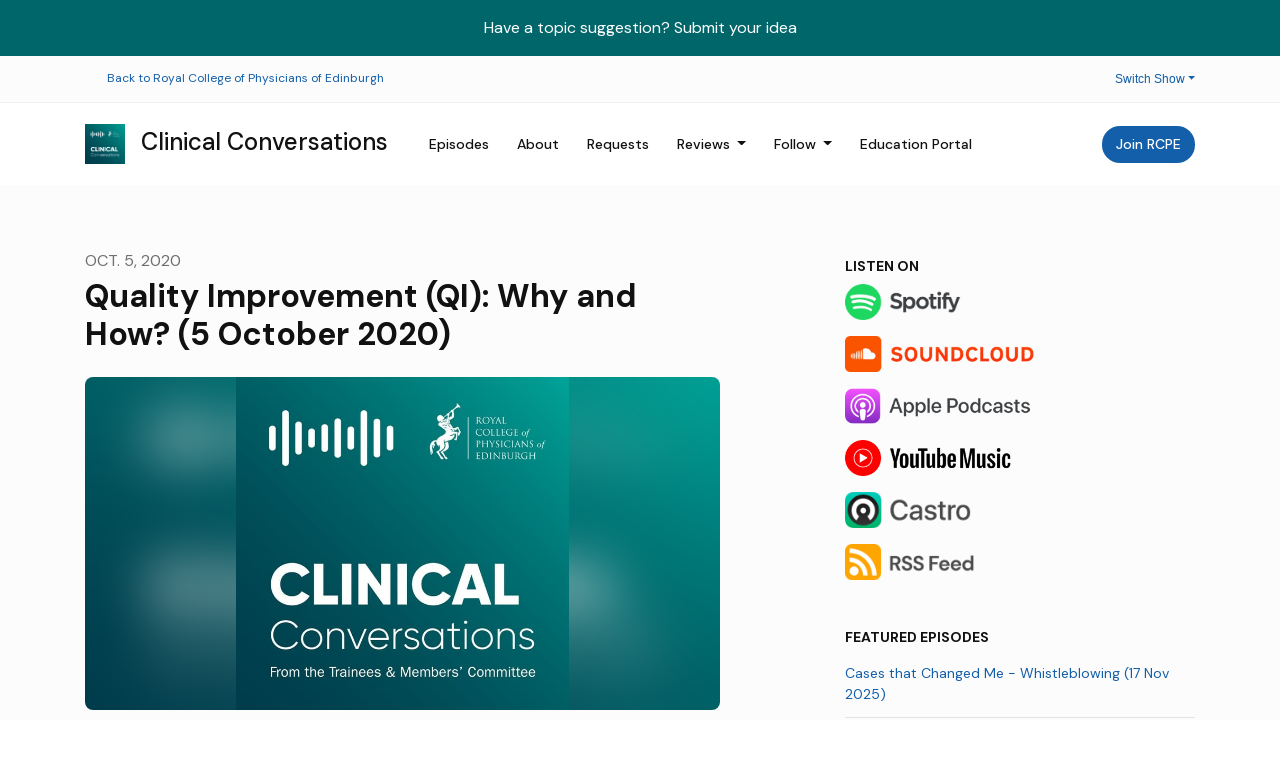

--- FILE ---
content_type: text/html; charset=utf-8
request_url: https://podcasts.rcpe.ac.uk/show/clinical-conversations/quality-improvement-qi-why-and-how-5-october-2020/?utm_source=learning.rcpe.ac.uk&utm_medium=referral&utm_campaign=searchtable
body_size: 17047
content:


<!DOCTYPE html>
<html lang="en">
<head>

<link rel="preconnect" href="https://fonts.gstatic.com/" crossorigin="">
<link rel="preconnect" href="https://static.getpodpage.com/" crossorigin="">
<link rel="dns-prefetch" href="//fonts.googleapis.com">

<meta charset="utf-8">
<meta name="viewport" content="width=device-width, initial-scale=1.0, maximum-scale=5.0"/>
<meta http-equiv="Permissions-Policy" content="unload=*">
<title>Quality Improvement (QI): Why and How? (5 October 2020)</title>
<meta property="og:type" content="website">
<meta property="og:title" content="Quality Improvement (QI): Why and How? (5 October 2020)">
<meta name="twitter:title" content="Quality Improvement (QI): Why and How? (5 October 2020)">
<meta name="description" content="Drs Ryan and Waddell discuss quality improvement (QI) projects.">
<meta property="og:description" content="Drs Ryan and Waddell discuss quality improvement (QI) projects.">
<meta name="twitter:description" content="Drs Ryan and Waddell discuss quality improvement (QI) projects.">

<meta property="og:image" content="https://getpodpage.com/image_transform_gate_v3/KQOLkR8_NQFvpHp2DAcHjI2LmBfo2aXIn-m6ZbB6q3w=/?image_url=https%3A%2F%2Fi1.sndcdn.com%2Fartworks-0Ti3kKO3AzIHWo01-sbRSEw-t3000x3000.jpg&tint_color=%23000000&text_color=%23ffffff&title=Quality+Improvement+%28QI%29%3A+Why+and+How%3F+%285+October+2020%29">
<meta name="twitter:image:src" content="https://getpodpage.com/image_transform_gate_v3/KQOLkR8_NQFvpHp2DAcHjI2LmBfo2aXIn-m6ZbB6q3w=/?image_url=https%3A%2F%2Fi1.sndcdn.com%2Fartworks-0Ti3kKO3AzIHWo01-sbRSEw-t3000x3000.jpg&tint_color=%23000000&text_color=%23ffffff&title=Quality+Improvement+%28QI%29%3A+Why+and+How%3F+%285+October+2020%29">

<meta property="og:site_name" content="Clinical Conversations">
<meta name="twitter:card" content="summary_large_image">
<meta property="og:url" content="https://podcasts.rcpe.ac.uk/show/clinical-conversations/quality-improvement-qi-why-and-how-5-october-2020/?utm_source=learning.rcpe.ac.uk&amp;utm_medium=referral&amp;utm_campaign=searchtable">
<meta name="twitter:domain" content="https://podcasts.rcpe.ac.uk/show/clinical-conversations/quality-improvement-qi-why-and-how-5-october-2020/?utm_source=learning.rcpe.ac.uk&amp;utm_medium=referral&amp;utm_campaign=searchtable">
<meta property="og:audio" content="https://feeds.soundcloud.com/stream/902079553-rcpedin-qi-why-and-how.mp3">


<link rel="stylesheet" href="https://static.getpodpage.com/vendor/css/bootstrap.min.b287d0533328.css" type="text/css">
<script src="https://kit.fontawesome.com/d0a5b46879.js" crossorigin="anonymous"></script>


<link rel="preload" href="https://static.getpodpage.com/vendor/css/swiper.min.6af34d0737ad.css" as="style" onload="this.onload=null;this.rel='stylesheet'">
<noscript><link rel="stylesheet" href="https://static.getpodpage.com/vendor/css/swiper.min.6af34d0737ad.css" type="text/css"></noscript>
<link rel="preload" href="https://static.getpodpage.com/vendor/css/hamburgers.min.6041a3bc3a2a.css" as="style" onload="this.onload=null;this.rel='stylesheet'">
<noscript><link rel="stylesheet" href="https://static.getpodpage.com/vendor/css/hamburgers.min.6041a3bc3a2a.css" type="text/css"></noscript>
<link rel="alternate" type="application/rss+xml" title="Clinical Conversations" href="https://feeds.feedburner.com/Covid-19Conversations" />


  
  <link id="stylesheet" type="text/css" href="https://static.getpodpage.com/vendor/css/boomerang.min.css" rel="stylesheet" media="screen">


    <link href="https://fonts.googleapis.com/css?family=DM+Sans:400,400i,500,500i,700,700i&display=swap" rel="stylesheet">
    <style type="text/css">
        body, .heading, .display, .section-title .section-title-inner, .btn, h1,h2,h3,h4,h5,h6 {
            font-family: 'DM Sans', sans-serif !important;
        }
    </style>


<link href="https://s3.us-west-1.amazonaws.com/redwood-labs/showpage/uploads/images/3e4899d6-a292-42ad-8d07-753c96380aea.png" sizes="256x256" rel="icon" type="image/x-icon">
<link href="https://s3.us-west-1.amazonaws.com/redwood-labs/showpage/uploads/images/3e4899d6-a292-42ad-8d07-753c96380aea.png" sizes="192x192" rel="icon" type="image/x-icon">
<link href="https://s3.us-west-1.amazonaws.com/redwood-labs/showpage/uploads/images/3e4899d6-a292-42ad-8d07-753c96380aea.png" sizes="120x120" rel="icon" type="image/x-icon">
<link href="https://s3.us-west-1.amazonaws.com/redwood-labs/showpage/uploads/images/3e4899d6-a292-42ad-8d07-753c96380aea.png" sizes="48x48" rel="icon" type="image/x-icon">
<link href="https://s3.us-west-1.amazonaws.com/redwood-labs/showpage/uploads/images/3e4899d6-a292-42ad-8d07-753c96380aea.png" sizes="32x32" rel="icon" type="image/x-icon">
<link href="https://s3.us-west-1.amazonaws.com/redwood-labs/showpage/uploads/images/3e4899d6-a292-42ad-8d07-753c96380aea.png" sizes="16x16" rel="icon" type="image/x-icon">


<link href="https://i1.sndcdn.com/avatars-bP4JMjer0V30Wdek-UYb8tA-original.jpg" sizes="180x180" rel="apple-touch-icon">
<meta name="msapplication-TileColor" content="None">
<meta name="msapplication-TileImage" content="https://i1.sndcdn.com/avatars-bP4JMjer0V30Wdek-UYb8tA-original.jpg">

<link rel="canonical" href="https://podcasts.rcpe.ac.uk/show/clinical-conversations/quality-improvement-qi-why-and-how-5-october-2020/?utm_source=learning.rcpe.ac.uk&amp;utm_medium=referral&amp;utm_campaign=searchtable" />
<meta name="apple-itunes-app" content="app-id=1506169643">

  <style type="text/css">

  @media (min-width: 992px) {
    .navbar-aside .navbar .dropdown .dropdown-menu {
      top: -4rem !important;
    }
  }

  </style>







  
  <script>
    /*! loadCSS. [c]2017 Filament Group, Inc. MIT License */
    (function(w){"use strict";var loadCSS=function(href,before,media){var doc=w.document;var ss=doc.createElement("link");var ref;if(before){ref=before}else{var refs=(doc.body||doc.getElementsByTagName("head")[0]).childNodes;ref=refs[refs.length-1]}var sheets=doc.styleSheets;ss.rel="stylesheet";ss.href=href;ss.media="only x";function cb(){ss.media=media||"all"}if(ss.addEventListener){ss.addEventListener("load",cb)}ss.onloadcssdefined=cb;ref.parentNode.insertBefore(ss,before?ref:ref.nextSibling);return ss};if(typeof exports!=="undefined"){exports.loadCSS=loadCSS}else{w.loadCSS=loadCSS}}(typeof global!=="undefined"?global:this));
    /*! onloadCSS. [c]2017 Filament Group, Inc. MIT License */
    (function(w){if(typeof exports!=="undefined"){exports.onloadCSS=onloadCSS}else{w.onloadCSS=onloadCSS}function onloadCSS(ss,cb){var called;function onnewload(){if(!called&&ss){called=true;cb.call(ss)}}if(ss.addEventListener){ss.addEventListener("load",onnewload)}if(ss.attachEvent){ss.attachEvent("onload",onnewload)}if("isApplicationInstalled"in navigator&&"onloadcssdefined"in ss){ss.onloadcssdefined(onnewload)}}}(typeof global!=="undefined"?global:this));
  </script>

  
  
      <!-- HTML Meta Tags -->
<title>Podcasts from the Royal College of Physicians of Edinburgh</title>
<meta name="description" content="Explore RCPE's podcasts: Clinical Conversations, Career Conversations, Consultant Conversations, and Physicians' Gallery">

<!-- Open Graph Meta Tags -->
<meta property="og:url" content="https://podcasts.rcpe.ac.uk/">
<meta property="og:type" content="website">
<meta property="og:title" content="Podcasts from the Royal College of Physicians of Edinburgh">
<meta property="og:description" content="Explore RCPE's podcasts: Clinical Conversations, Career Conversations, Consultant Conversations, and Physicians' Gallery">
<meta property="og:image" content=""><!-- Load error, please check URL -->

<!-- Twitter Meta Tags -->
<meta name="twitter:card" content="summary_large_image">
<meta property="twitter:domain" content="podcasts.rcpe.ac.uk">
<meta property="twitter:url" content="https://podcasts.rcpe.ac.uk/">
<meta name="twitter:title" content="Podcasts from the Royal College of Physicians of Edinburgh">
<meta name="twitter:description" content="Explore RCPE's podcasts: Clinical Conversations, Career Conversations, Consultant Conversations, and Physicians' Gallery">
<meta name="twitter:image" content="">

<!-- Meta Tags Generated via https://opengraph.dev -->
  
  
  <link type="text/css" href="https://static.getpodpage.com/public/css/public_styles.63637b1f9cf1.css" rel="stylesheet">
  <!-- Podcast Custom Design -->


<style type="text/css">

    :root {
        --primary-color: #135FA9;--primary-light-color: rgba(19,95,169,0.1);--text-color: rgba(17,17,17,0.8);--inverse-color: #FFFFFF;--text-light-color: rgba(17,17,17,0.6);--heading-color: #111111;--bg-color: #FCFCFC;--bg-component-color: #fefefe;--bg-lightest-color: #FCFCFC;--border-color: rgba(17,17,17,0.1);--link-color: #135FA9;--btn-color: #135FA9;--btn-text-color: #FFFFFF;--badge-bg-color: rgba(17,17,17,0.1);--badge-text-color: #111111;--card-bg-color: #fefefe;--card-border-color: rgba(17,17,17,0.1);--announcement-bg-color: #00666A;--announcement-text-color: #FFFFFF;--footer-bg-color: #fefefe;--footer-header-color: #111111;--footer-text-color: rgba(17,17,17,0.8);--footer-link-color: #111111;--input-bg-color: #fefefe;--input-text-color: #111111;--input-placeholder-color: rgba(17,17,17,0.6);--input-border-color: rgba(17,17,17,0.1);--nav-bg-color: #FFFFFF;--nav-link-color: #111111;--nav-btn-bg-color: #135FA9;--nav-btn-text-color: #FFFFFF;--header-text-color: #000000;--header-bg-color: #FCFCFC;--global-header-text-color: #FCFCFC;--global-header-bg-color: #111111;--mask-color: rgba(0,0,0,0.0);
    }

    body {
        display: flex;
        min-height: 100vh;
        flex-direction: column;
    }
    .body-wrap { flex: 1;}

    
    a {font-family: inherit !important;}
    

    
    

    
    h1, .heading-1 {font-size: 40px !important; font-weight: 600 !important; }
    h2, .heading-2 {font-size: 32px !important; font-weight: 600 !important; }
    h3, .heading-3 { font-size: 24px !important; font-weight: 600 !important; }
    
      .heading, .heading>a, .display {font-weight: 600 !important;}
    
    

    .navbar-nav .nav-link,
    .navbar-nav .show .nav-link,
    #nav-cta .btn {
      font-size: 0.875rem !important;
      font-weight: 500 !important;
      text-transform: capitalize !important;
    }

    
    .c-primary {color: var(--primary-color) !important;}
    .c-text-light {color: var(--text-light-color) !important;}

    .form-control,
    .select2-container--bootstrap4 .select2-selection,
    .select2-container--bootstrap4 .select2-dropdown,
    .select2-dropdown .select2-search--dropdown,
    .select2-container--bootstrap4 .select2-selection--single .select2-selection__placeholder {
      color: var(--input-text-color) !important;
      background: var(--input-bg-color) !important;
      border-color: var(--border-color) !important;
    }
    .select2-container--bootstrap4 .select2-dropdown,
    .select2-dropdown .select2-search--dropdown {
      background: var(--bg-color) !important;
    }
    .select2-dropdown .select2-results__option--highlighted[aria-selected]{
      background: var(--input-bg-color) !important;
      color: var(--input-text-color) !important;
    }
    .form-control::placeholder, .select2-container--bootstrap4 .select2-selection::placeholder {color: var(--input-placeholder-color) !important;}

    body, p, .excerpt, .excerpt p {
      color: var(--text-color) !important;
    }

    .heading, .heading>a, .display, label, h1, h2, h3, h4, h5, h6 {
      color: var(--heading-color) !important;
    }

    a, a:hover,
    .link,
    .link:hover, .link--style-1:hover,
    .meta-category a, .meta-category a:hover,
    ul.categories>li>a, ul.categories>li>a:hover {
        color: var(--link-color) !important;
    }

    .heading:hover>a {
        color: var(--link-color) !important;
    }

    .dark-mode .dropdown-menu a,
    .dark-mode .dropdown-menu a:hover,
    .dark-mode .dropdown-menu .badge,
    .dark-mode .dropdown-menu .badge a:hover,
    .dark-mode .list-group-item,
    .dark-mode .list-group-item:hover {
        color: white !important;
    }
    .dark-mode .dropdown-header {
        background-color: #090A0B !important;
    }

    .page-header-section {
      background-color: var(--global-header-bg-color) !important;
    }
    .page-header-text {
      color: var(--global-header-text-color) !important;
    }

    .badge,
    .badge a {
        color: var(--primary-color) !important;
        background-color: var(--primary-light-color) !important;
        border-color: var(--primary-light-color) !important;
        border-radius: var(--border-radius) !important;
    }

    .tagcloud--style-1 a {
      background-color: var(--badge-bg-color) !important;
      color: var(--badge-text-color) !important;
    }
    .btn-base-1, .btn-base-1:active, .btn-base-1.active, .btn-base-1:focus, .btn-base-1:hover,
    .btn-base-1.btn-outline:active, .btn-base-1.btn-outline:focus, .btn-base-1.btn-outline:hover,
    .tagcloud--style-1 a:hover,
    .btn-back-to-top {
        background-color: var(--btn-color) !important;
        border-color: var(--btn-color) !important;
        color: var(--btn-text-color) !important;
    }
    .btn-base-1.btn-outline {
        color: var(--btn-color) !important;
        border-color: var(--btn-color) !important;
    }
    .btn-link, .btn-link:hover, .btn-link:active {
        color: var(--btn-color) !important;
    }
    .btn-secondary {
        background-color: var(--dark-color) !important;
        border-color: var(--dark-color) !important;
    }

    .pagination .page-link, .pagination .page-link:focus, .pagination .page-link:hover,
    .pagination .page-item:first-child .page-link,
    .pagination .page-item:last-child .page-link {
        margin-right: 10px !important;
        font-size: 14px !important;
        padding: 5px 10px !important;
        border-radius: 50px 50px 50px 50px !important;
        
    }
    .pagination>.active .page-link, .pagination>.active .page-link:focus, .pagination>.active .page-link:hover, .pagination>.active>span, .pagination>.active>span:focus, .pagination>.active>span:hover {
        background-color: var(--btn-color) !important;
        border-color: var(--btn-color) !important;
        color: var(--btn-text-color) !important;
    }
    .pagination .page-link.no-border {
      padding-left: 0 !important;
      padding-right: 0 !important;
    }


    .swiper-button-next, .swiper-button-prev {
        color: var(--primary-color) !important;
    }
    .swiper-button-next:not(.swiper-button--style-1),
    .swiper-button-prev:not(.swiper-button--style-1) {
        background-color: var(--primary-light-color) !important;
        border-color: var(--primary-light-color) !important;
    }
    #survey-form .form-control {
        padding: 30px 20px !important;
        font-size: 1.3em !important;
    }
    #survey-form textarea.form-control {
        padding: 10px 15px !important;
        font-size: 1.3em !important;
    }
    .survey-choice {
      cursor: pointer;
      color: var(--primary-color) !important;
      border: 1px solid var(--primary-color) !important;
      cursor: pointer;
      background-color: var(--primary-light-color) !important;
      font-weight: 500;
      border-radius: 4px;
      display: flex;
      justify-content: space-between;
      align-items: center;
    }
    .survey-choice:hover {
      opacity: 0.8;
    }
    .survey-choice.selected {
      border-width: 2px !important;
      font-weight: 800;
    }
    .survey-choice.selected i.fa-check {
      font-size: 16px;
      margin-left: 8px;
    }
    .progress { border-radius: 0px !important;  }
    .progress-bar {
      background-color: var(--primary-color) !important;
    }


    .bg-base-1,
    .navbar.bg-base-1 {
        background-color: var(--primary-color) !important;
    }
    .bg-light {
        background-color: var(--bg-component-color) !important;
    }

    .btn-base-1:active, .btn-base-1.active, .btn-base-1:focus, .btn-base-1:hover, .btn-base-1.btn-outline:active, .btn-base-1.btn-outline:focus, .btn-base-1.btn-outline:hover,
    .link--style-1:hover,
    .meta-category a:hover,
    .link--style-2:hover {
        opacity: .8;
    }
    .tabs--style-2 .nav-tabs .nav-link.active {
        border-color: var(--primary-color) !important;
    }
    .top-navbar {
      z-index: 105 !important;
    }
    .body-wrap,
    .top-navbar,
    .modal-content,
    #coming-soon-page .bg-light {
      background: var(--bg-color) !important;
    }
    .sct-color-1,
    .sct-color-2 {
      background: var(--bg-color) !important;
      border-color: var(--border-color) !important;
    }


    .announcement-banner {
      background-color: var(--announcement-bg-color) !important;
      color: var(--announcement-text-color) !important;
    }

    hr,
    .border-top,
    .border-bottom,
    ul.categories>li {
      border-color: var(--border-color) !important;
    }

    .email-signup .border-on-hover {
      border: solid 2px transparent;
      transition: border-color .5s ease;
    }

    /* Target the border-on-hover when any input inside .email-signup is focused */
    .email-signup input:focus ~ .border-on-hover,
    .email-signup input:focus-within ~ .border-on-hover,
    .email-signup .border-on-hover:has(input:focus) {
      border-color: var(--btn-color) !important;
    }

    

    .navbar {
        background-color: var(--nav-bg-color) !important;
    }

    

    .navbar-nav .nav-link,
    .navbar-nav .show .nav-link,
    .show-page .navbar-brand {
      color: var(--nav-link-color) !important;
    }
    .hamburger-inner, .hamburger-inner:after, .hamburger-inner:before {
      background-color: var(--nav-link-color) !important;
    }

    /* Mobile, transparent */
    @media (max-width: 991.98px) {
      .navbar-transparent .navbar-nav .nav-link,
      .navbar-transparent .navbar-nav .show .nav-link,
      .show-page .navbar-transparent .navbar-brand {
        color: var(--text-color) !important;
      }

      .navbar-transparent .hamburger-inner,
      .navbar-transparent .hamburger-inner:after,
      .navbar-transparent .hamburger-inner:before {
        background-color: var(--text-color) !important;
      }
    }

    .navbar-nav .nav-link:focus,
    .navbar-nav .nav-link:hover,
    .navbar-nav .show .nav-link,
    .navbar-nav .show .nav-link:focus,
    .navbar-nav .show .nav-link:hover,
    .navbar-inverse .navbar-nav .nav-link:hover,
    .navbar .btn-base-1 {
      background-color: var(--nav-btn-bg-color) !important;
      border-color: var(--nav-btn-bg-color) !important;
      color: var(--nav-btn-text-color) !important;
      border-radius: 50px 50px 50px 50px !important;
    }
    #header-hero {
      background-color: var(--header-bg-color) !important;
    }
    

    #header-hero,
    #header-hero .heading,
    
    #header-hero p {
      color: var(--header-text-color) !important;
    }
    #header-hero #homepage-header-subheader,
    #header-hero #homepage-header-title a {
      color: inherit !important;
    }
    
    #header-hero.episode-header #c-text>div {
      background-color: var(--bg-color) !important;
      padding: 48px;
    }
    
    #header-hero.episode-header #header-content-wrapper {
      padding-bottom: 0 !important;
    }
    



    #footer.footer {
      background-color: var(--footer-bg-color) !important;
      color: var(--footer-text-color) !important;
    }
    #footer.footer p {
      color: var(--footer-text-color) !important;
    }
    #footer.footer .heading {
      color: var(--footer-header-color) !important;
    }
    #footer.footer a,
    #footer.footer .social-media>li>a>i {
      color: var(--footer-link-color) !important;
    }
    .footer .copy-links {
      opacity: .8;
    }

    .mask {background-color: var(--mask-color) !important;}


    .plyr_grid_container {
      color: var(--text-color) !important;
      background-color: var(--card-bg-color) !important;
      border-color: var(--border-color) !important;
    }


    

    
    .card {
      background-color: var(--card-bg-color) !important;
      border-color: var(--border-color) !important;
      overflow: hidden;
      border-radius: 8px 8px 8px 8px !important;
    }
    

    

    .card:not(.p-0) .card-body {
      padding: 24px 24px 24px 24px !important;
    }
    

    

    .rounded-card {
      border-radius: 8px 8px 8px 8px !important;
    }

    img:not(.podcast-logo):not(.player-icon):not(.player-logo):not(.player-badge):not(.rounded-circle):not(.navbar img):not(#footer img):not(.modal img):not(#header-hero-banner-image),
    img.rounded {
        border-radius: 8px 8px 8px 8px !important;
    }

    


    
    
    .btn {
      border-radius: 50px 50px 50px 50px !important;
    }
    

    @media (max-width: 991px) {
      .navbar-nav .nav-link {
          border-bottom: none !important;
      }
    }

    
      @media (min-width: 800px) {
        .subscribe-page {
            margin-top: -42px;
            margin-bottom: -42px;
        }
      }
    


    
      

      
    
      

      
    
      

      
    
      

      
    
      

      
    
      

      
    
      

      
    
      

      
    
      

      
    
      

      
    

    


    .navbar-brand img.podcast-logo {
      height: 50px !important;
    }
    .nav-bar-bg-filler {
      height: 44px !important;
    }
    @media (max-width: 991px) {
      .navbar-brand img.podcast-logo {
          height: auto !important;
          max-height: 40px;
          max-width: 100% !important;
      }
    }
    .ais-Highlight-highlighted, .ais-Snippet-highlighted {
      background-color: var(--primary-light-color) !important;
      color: inherit !important;
    }
    .ais-Hits-item, .ais-InfiniteHits-item {
      background-color: var(--card-bg-color) !important;
      border-color: var(--border-color) !important;
    }
    .hit-page-link {
      color: inherit !important;
    }
    .ais-SearchBox-form {
      background: inherit !important;
    }
    .ais-SearchBox-input {
      box-shadow: inherit !important;
      color: var(--input-text-color) !important;
      background: var(--input-bg-color) !important;
      border-color: var(--border-color) !important;
    }
    .ais-SearchBox-input::placeholder {color: var(--input-placeholder-color) !important;}

    /* supercast-plan */
    .bundle {
        background-color: var(--bg-component-color) !important;
    }

</style>

  
  



<!-- Google tag (gtag.js) -->

<script async src="https://www.googletagmanager.com/gtag/js?id=G-Y89K21FN5Q"></script>

<script>
  window.dataLayer = window.dataLayer || [];
  var slug = "rcpe";
  var pagePath = window.location.pathname + window.location.search; // Path + query params
  var customDomain = window.location.hostname !== "www.podpage.com" ? window.location.hostname : null; // Set customDomain only for non-podpage domains
  if (customDomain) { pagePath = "/" + slug + pagePath; }  // Add slug to pagePath if customDomain is set
  function gtag(){dataLayer.push(arguments);}
  gtag('js', new Date());
  gtag('config', 'G-Y89K21FN5Q', {
    'page_path': pagePath,
    ...(customDomain && { 'custom_domain': customDomain }), // Include customDomain only if it's set
    'website_slug': slug,
    'pid': 12921561757077
  });
  gtag('config', 'G-CZNG5H1KJB');
</script>



  
    
    

  

  


  
<link id="stylesheet" type="text/css" href="https://static.getpodpage.com/vendor/css/plyr.4c9bfb52edce.css" rel="preload" as="style" media="screen" onload="this.rel = 'stylesheet'">
<link id="stylesheet" type="text/css" href="https://static.getpodpage.com/public/css/plyr_media_player.aceb7600a7ef.css" rel="preload" as="style" media="screen" onload="this.rel = 'stylesheet'">

<script type="text/javascript" data-cookieconsent="ignore" src="https://static.getpodpage.com/public/js/plyr_media_player.33ccf7cb5528.js" defer></script>
<script type="text/javascript" data-cookieconsent="ignore" src="https://static.getpodpage.com/vendor/js/plyr.937aa0b508e5.js" id="plyr_js_script" async defer></script>
<script defer>
  // Initialize any pending plyr players when both scripts are loaded
  // createPlyrObj already handles initialization, but this ensures pending players load
  // when both scripts finish loading (in case createPlyrObj was called before Plyr was available)
  (function() {
    let checkCount = 0;
    const maxChecks = 100; // Stop after 10 seconds
    function checkPlyrReady() {
      if (typeof Plyr !== 'undefined' && typeof window.loadPlyrObj === 'function') {
        if (!window.plyrObj) {
          window.plyrObj = [];
        }
        window.loadPlyrObj();
      } else if (checkCount++ < maxChecks) {
        setTimeout(checkPlyrReady, 100);
      }
    }
    checkPlyrReady();
  })();
</script>
  
  


</head>
<body >




    

  



  




<div class="body-wrap show-page episode ">

    


    


    
  

    
  
    <div class="announcement-banner no-border text-center">
    
        <a href="https://forms.office.com/e/SQ0WmcuvaS" class="p-3 d-block"  target="_blank">
            Have a topic suggestion? Submit your idea
        </a>
    
</div>

  


    <div id="st-container" class="st-container">
        <div class="st-pusher">
            <div class="st-content">
                <div class="st-content-inner">

                    
  



<div class="header">
    




    <div class="top-navbar">
        <div class="container">
            <div class="row">
                <div class="col-md-4">
                    <span class="aux-text d-none d-md-inline-block">
                        <ul class="inline-links inline-links--style-1">
                            <li class="d-none d-lg-inline-block">
                                <i class="far fa-arrow-circle-left"></i> <a href="/">Back to Royal College of Physicians of Edinburgh</a>
                            </li>
                        </ul>
                    </span>
                </div>

                <div class="col-md-8">
                    <nav class="top-navbar-menu">
                        <ul class="top-menu">
                            <li class="nav-item dropdown">
                                <a href="#" class="dropdown-toggle nav-link m-0" data-toggle="dropdown" aria-haspopup="true" aria-expanded="false">Switch Show</a>

                                <ul class="dropdown-menu dropdown-menu-right" style="max-height: 410px; overflow-y:scroll;">
                                    
                                        <li class="dropdown">
                                            <a href="/show/career-conversations/" class="dropdown-item">
                                                <img src="https://i1.sndcdn.com/avatars-XaLyEyuzsGBbr4Jl-86iQFQ-original.jpg" alt="Quality Improvement (QI): Why and How? (5 October 2020)" title="Quality Improvement (QI): Why and How? (5 October 2020)" class="lazyload rounded mr-2" sizes="30px">
                                                Career Conversations
                                            </a>
                                        </li>
                                    
                                        <li class="dropdown">
                                            <a href="/show/clinical-conversations/" class="dropdown-item">
                                                <img src="https://i1.sndcdn.com/avatars-bP4JMjer0V30Wdek-UYb8tA-original.jpg" alt="Quality Improvement (QI): Why and How? (5 October 2020)" title="Quality Improvement (QI): Why and How? (5 October 2020)" class="lazyload rounded mr-2" sizes="30px">
                                                Clinical Conversations
                                            </a>
                                        </li>
                                    
                                        <li class="dropdown">
                                            <a href="/show/consultant-conversations/" class="dropdown-item">
                                                <img src="https://i1.sndcdn.com/avatars-aK2fRJzziyjTc0Op-nVzqLg-original.jpg" alt="Quality Improvement (QI): Why and How? (5 October 2020)" title="Quality Improvement (QI): Why and How? (5 October 2020)" class="lazyload rounded mr-2" sizes="30px">
                                                Consultant Conversations
                                            </a>
                                        </li>
                                    
                                        <li class="dropdown">
                                            <a href="/show/home-of-medicine/" class="dropdown-item">
                                                <img src="https://storage.buzzsprout.com/iwfm9wllp51ja61vm0x16kh4ujcw?.jpg" alt="Quality Improvement (QI): Why and How? (5 October 2020)" title="Quality Improvement (QI): Why and How? (5 October 2020)" class="lazyload rounded mr-2" sizes="30px">
                                                Home of Medicine with Dr Amie Burbridge and Dr Ben Lovell
                                            </a>
                                        </li>
                                    
                                        <li class="dropdown">
                                            <a href="/show/casenotes/" class="dropdown-item">
                                                <img src="https://i1.sndcdn.com/avatars-FOIZU37Y6my7oJ1A-jCskXw-original.jpg" alt="Quality Improvement (QI): Why and How? (5 October 2020)" title="Quality Improvement (QI): Why and How? (5 October 2020)" class="lazyload rounded mr-2" sizes="30px">
                                                Physicians&#x27; Gallery
                                            </a>
                                        </li>
                                    
                                </ul>
                            </li>

                        </ul>
                    </nav>
                </div>
            </div>
        </div>
    </div>


    <!-- Navbar -->
    <nav class="navbar navbar-expand-lg  py-3">

        <div class="container navbar-container">

            


    <a class="navbar-brand " href="/show/clinical-conversations/">
        <div style="line-height: inherit; font-size: inherit;" class="m-0 p-0 navbar-brand-container">
            
                
                    <img src="https://i1.sndcdn.com/avatars-bP4JMjer0V30Wdek-UYb8tA-original.jpg" width="40" height="40" alt="Clinical Conversations" title="Clinical Conversations" class="" sizes="40px" fetchpriority="high">
                
                Clinical Conversations
            
        </div>
    </a>



            <div class="d-inline-block ml-auto">
                <!-- Navbar toggler  -->
                <button id="page-hamburger-navbar-toggler" class="navbar-toggler hamburger hamburger-js hamburger--spring" type="button" data-toggle="collapse" data-target="#navbar_main" aria-controls="navbarsExampleDefault" aria-expanded="false" aria-label="Toggle navigation">
                    <span class="hamburger-box">
                        <span class="hamburger-inner"></span>
                    </span>
                </button>
            </div>

            <div class="collapse navbar-collapse align-items-center justify-content-end mw-100" id="navbar_main">
                





                




<ul class="navbar-nav flex-wrap justify-content-end ml-lg-auto">

    

        <li class="nav-item   " id="nav-episodes">

            

                

                    <a href="/show/clinical-conversations/episodes/" class="nav-link">
                        Episodes
                    </a>

                
            
        </li>

    

        <li class="nav-item   " id="nav-about">

            

                

                    <a href="/show/clinical-conversations/about/" class="nav-link">
                        About
                    </a>

                
            
        </li>

    

        <li class="nav-item   " id="nav-custom-requests">

            

                <a href="https://forms.office.com/e/SQ0WmcuvaS" target="_blank" rel="noreferrer" rel="noreferrer"  class="nav-link ">
                    
                        Requests
                    
                </a>

            
        </li>

    

        <li class="nav-item dropdown  " id="nav-reviews">

            

                

                    <a href="/show/clinical-conversations/reviews/" class="nav-link dropdown-toggle nav-dropdown-hover" aria-haspopup="true" aria-expanded="false">
                       Reviews
                    </a>
                    <div class="dropdown-menu py-0 px-0 overflow--hidden nav-dropdown-menu" aria-labelledby="navbar_1_dropdown_4">
                        <div class="list-group rounded">

                            
                                

                                    <a href="/show/clinical-conversations/reviews/"  class="list-group-item list-group-item-action d-flex new_window align-items-center justify-content-between">

                                        

                                            All Reviews
                                            

                                        
                                    </a>

                                

                            
                                

                                    <a href="https://podcasts.apple.com/us/podcast/id1506169643?mt=2&amp;ls=1" target="_blank" rel="noreferrer" class="list-group-item list-group-item-action d-flex new_window align-items-center justify-content-between">

                                        

                                            <div class="list-group-content">
                                                <div class="list-group-heading mb-1">
                                                    <img loading="lazy" src="https://static.getpodpage.com/public/images/players-light-v1/icons/applepodcasts-icon@2x.d8701eb5b99b.png" alt="Rate on Apple Podcasts podcast player icon" width="20" height="20" class="mr-1">
                                                    Rate on Apple Podcasts
                                                </div>
                                            </div>

                                        
                                    </a>

                                

                            
                                

                                    <a href="https://open.spotify.com/show/0u7qPQsthMinh1RWNdjSJS" target="_blank" rel="noreferrer" class="list-group-item list-group-item-action d-flex new_window align-items-center justify-content-between">

                                        

                                            <div class="list-group-content">
                                                <div class="list-group-heading mb-1">
                                                    <img loading="lazy" src="https://static.getpodpage.com/public/images/players-light-v1/icons/spotify-icon@2x.d6a55c3ea35a.png" alt="Rate on Spotify podcast player icon" width="20" height="20" class="mr-1">
                                                    Rate on Spotify
                                                </div>
                                            </div>

                                        
                                    </a>

                                

                            

                        </div>
                    </div>

                
            
        </li>

    

        <li class="nav-item dropdown  " id="nav-follow">

            

                

                    <a href="/show/clinical-conversations/follow/" class="nav-link dropdown-toggle nav-dropdown-hover" aria-haspopup="true" aria-expanded="false">
                       Follow
                    </a>
                    <div class="dropdown-menu py-0 px-0 overflow--hidden nav-dropdown-menu" aria-labelledby="navbar_1_dropdown_5">
                        <div class="list-group rounded">

                            
                                

                                    <a href="https://open.spotify.com/show/0u7qPQsthMinh1RWNdjSJS"  class="list-group-item list-group-item-action d-flex new_window align-items-center justify-content-between">

                                        

                                            <div class="list-group-content">
                                                <div class="list-group-heading mb-1">
                                                    <img loading="lazy" src="https://static.getpodpage.com/public/images/players-light-v1/icons/spotify-icon@2x.d6a55c3ea35a.png" alt="Spotify podcast player icon" width="20" height="20" class="mr-1">
                                                    Spotify
                                                </div>
                                            </div>

                                        
                                    </a>

                                

                            
                                

                                    <a href="https://soundcloud.com/rcpedin"  class="list-group-item list-group-item-action d-flex new_window align-items-center justify-content-between">

                                        

                                            <div class="list-group-content">
                                                <div class="list-group-heading mb-1">
                                                    <img loading="lazy" src="https://static.getpodpage.com/public/images/players-light-v1/icons/soundcloud-icon@2x.aaa4652a322f.png" alt="Soundcloud podcast player icon" width="20" height="20" class="mr-1">
                                                    Soundcloud
                                                </div>
                                            </div>

                                        
                                    </a>

                                

                            
                                

                                    <a href="https://podcasts.apple.com/us/podcast/id1506169643?mt=2&amp;ls=1"  class="list-group-item list-group-item-action d-flex new_window align-items-center justify-content-between">

                                        

                                            <div class="list-group-content">
                                                <div class="list-group-heading mb-1">
                                                    <img loading="lazy" src="https://static.getpodpage.com/public/images/players-light-v1/icons/applepodcasts-icon@2x.d8701eb5b99b.png" alt="Apple Podcasts podcast player icon" width="20" height="20" class="mr-1">
                                                    Apple Podcasts
                                                </div>
                                            </div>

                                        
                                    </a>

                                

                            
                                

                                    <a href="https://music.youtube.com/playlist?list=PLknNBlR2xH8P3LRQ1jWUGOzanhQpPh3CB"  class="list-group-item list-group-item-action d-flex new_window align-items-center justify-content-between">

                                        

                                            <div class="list-group-content">
                                                <div class="list-group-heading mb-1">
                                                    <img loading="lazy" src="https://static.getpodpage.com/public/images/players-light-v1/icons/youtube_music-icon@2x.f769b639c046.png" alt="Youtube Music podcast player icon" width="20" height="20" class="mr-1">
                                                    Youtube Music
                                                </div>
                                            </div>

                                        
                                    </a>

                                

                            
                                

                                    <a href="https://castro.fm/itunes/1506169643"  class="list-group-item list-group-item-action d-flex new_window align-items-center justify-content-between">

                                        

                                            <div class="list-group-content">
                                                <div class="list-group-heading mb-1">
                                                    <img loading="lazy" src="https://static.getpodpage.com/public/images/players-light-v1/icons/castro-icon@2x.4b308ef39665.png" alt="Castro podcast player icon" width="20" height="20" class="mr-1">
                                                    Castro
                                                </div>
                                            </div>

                                        
                                    </a>

                                

                            
                                

                                    <a href="http://feeds.feedburner.com/Covid-19Conversations"  class="list-group-item list-group-item-action d-flex new_window align-items-center justify-content-between">

                                        

                                            <div class="list-group-content">
                                                <div class="list-group-heading mb-1">
                                                    <img loading="lazy" src="https://static.getpodpage.com/public/images/players-light-v1/icons/rss-icon@2x.106f007438c6.png" alt="RSS Feed podcast player icon" width="20" height="20" class="mr-1">
                                                    RSS Feed
                                                </div>
                                            </div>

                                        
                                    </a>

                                

                            

                        </div>
                    </div>

                
            
        </li>

    

        <li class="nav-item   " id="nav-custom-education-portal">

            

                <a href="https://learning.rcpe.ac.uk/?utm_source=podcasts.rcpe.ac.uk&amp;utm_medium=referral" target="_blank" rel="noreferrer" rel="noreferrer"  class="nav-link ">
                    
                        Education Portal
                    
                </a>

            
        </li>

    

        <li class="nav-item   " id="nav-x-twitter">

            

                <a href="https://x.com/RCPEdinTrainees" target="_blank" rel="noreferrer" rel="noreferrer" aria-label="x-twitter link" class="nav-link nav-link-icon">
                    
                        <i class="fab fa-fw fa-x-twitter mr-0"></i>
                        <span class="d-lg-none">x-twitter</span>
                    
                </a>

            
        </li>

    

        <li class="nav-item   " id="nav-instagram">

            

                <a href="https://www.instagram.com/rcpedintrainees/" target="_blank" rel="noreferrer" rel="noreferrer" aria-label="Instagram link" class="nav-link nav-link-icon">
                    
                        <i class="fab fa-fw fa-instagram mr-0"></i>
                        <span class="d-lg-none">Instagram</span>
                    
                </a>

            
        </li>

    

        <li class="nav-item   d-block d-lg-none" id="nav-custom-join-rcpe">

            

                <a href="https://www.rcpe.ac.uk/membership/join-college?utm_source=podcasts.rcpe.ac.uk&amp;utm_medium=referral" target="_blank" rel="noreferrer" rel="noreferrer"  class="nav-link ">
                    
                        Join RCPE
                    
                </a>

            
        </li>

    

    
        





    <link rel="stylesheet" href="https://static.getpodpage.com/public/css/native_search.60f53d2a4ed7.css" />
        <script src="https://static.getpodpage.com/public/js/native_search.13ead6c03472.js" onerror="console.error('Failed to load native search script');"></script>

        <li class="nav-item" id="nav-search">
            <a id="native-search-button" href="#" class="nav-link nav-link-icon" data-toggle="modal" data-target="#nativeSearchModal" alt="button for searching the website" aria-label="Click to search entire website">
                <i class="fas fa-fw fa-search mr-0"></i>
                <span class="d-lg-none">Search</span>
            </a>
        </li>

        <script>
            document.addEventListener("DOMContentLoaded", function () {
                const pathName = window.location.pathname;
                let searchInstance = null;
                const searchLabel = "Search";

                // Remove any modal backdrop that Bootstrap might create
                $("#nativeSearchModal").on("show.bs.modal", function () {
                    $(".modal-backdrop").remove();
                });

                $("#native-search-button").on("click", function (e) {
                    e.preventDefault();

                    // Check if nativeSearch is available
                    if (typeof window.nativeSearch !== 'function' || typeof window.nativeSearchWidgets !== 'object') {
                        console.error('Native search functionality is not available. The search script may have failed to load.');
                        // Show user-friendly error message in the modal
                        const modalBody = document.querySelector("#nativeSearchModal .modal-body");
                        if (modalBody) {
                            modalBody.innerHTML = '<div class="alert alert-danger" role="alert">' +
                                'Search functionality is temporarily unavailable. Please try refreshing the page.' +
                                '</div>';
                        }
                        return;
                    }

                    const urlParams = new URLSearchParams(window.location.search);
                    let searchQuery = "";
                    const modelType = $(this).attr('data-model') || null;  // Get model type from button
                    const modelPlaceholder = modelType ? `${searchLabel} ${modelType}` : searchLabel;

                    // Check if the URL path ends with '/search' and 'q' parameter exists
                    if (pathName.endsWith('/search/') && urlParams.has('q')) {
                        searchQuery = urlParams.get('q');
                    }

                    // Initialize search if not already done (or if model type changed)
                    // Also reinitialize if switching from filtered to global search (modelType becomes null)
                    var modelTypeChanged = modelType !== window.nativeSearchModelType;
                    if (!searchInstance || modelTypeChanged) {
                        try {
                            searchInstance = window.nativeSearch({
                                searchUrl: '/api/12921561757077/search/',
                                hitsPerPage: 8,
                                modelType: modelType
                            });

                            searchInstance.addWidgets([
                                window.nativeSearchWidgets.searchBox({
                                    container: "#native-searchbox",
                                    placeholder: modelPlaceholder,
                                }),
                                window.nativeSearchWidgets.hits({
                                    container: "#native-hits",
                                }),
                                window.nativeSearchWidgets.pagination({
                                    container: "#native-pagination",
                                }),
                            ]);

                            searchInstance.start();
                            window.nativeSearchInstance = searchInstance;
                            window.nativeSearchModelType = modelType;  // Store current model type
                        } catch (error) {
                            console.error('Error initializing native search:', error);
                            const modalBody = document.querySelector("#nativeSearchModal .modal-body");
                            if (modalBody) {
                                modalBody.innerHTML = '<div class="alert alert-danger" role="alert">' +
                                    'An error occurred while initializing search. Please try refreshing the page.' +
                                    '</div>';
                            }
                            return;
                        }
                    }

                    // Set initial query if provided (after a small delay to ensure modal is open)
                    if (searchQuery) {
                        setTimeout(function() {
                            const searchInput = document.querySelector("#native-searchbox .native-search-input");
                            if (searchInput) {
                                searchInput.value = searchQuery;
                                searchInstance.setQuery(searchQuery);
                            }
                        }, 100);
                    }
                });

                $("#nativeSearchModal").on("shown.bs.modal", function () {
                    const searchInput = document.querySelector("#native-searchbox .native-search-input");
                    if (searchInput) {
                        searchInput.focus();
                    }
                });
                
                // Clear data-model when modal closes so next click uses global search
                $("#nativeSearchModal").on("hidden.bs.modal", function () {
                    $("#native-search-button").removeAttr('data-model');
                });

            });
        </script>



    

</ul>


            </div>
            





    

        <div class="d-none d-lg-inline-block ml-3" id="nav-cta">
            <a href="https://www.rcpe.ac.uk/membership/join-college?utm_source=podcasts.rcpe.ac.uk&amp;utm_medium=referral" target="_blank" rel="noreferrer" class="btn btn-base-1">
                Join RCPE
            </a>
        </div>

    



        </div>
    </nav>
    
    
    
        



<div class="modal" id="nativeSearchModal" tabindex="-1" role="dialog" aria-labelledby="nativeSearchModalTitle" aria-hidden="true" data-backdrop="false">
    <div class="modal-dialog modal-lg" role="document">
        <div class="modal-content">
            <div class="modal-header">
                <h5 class="modal-title text-center" id="nativeSearchModalTitle">
                    Search
                </h5>
                <button type="button" class="close" data-dismiss="modal" aria-label="Close">
                    <span aria-hidden="true"><i class="fas fa-times "></i></span>
                </button>
            </div>
            <div class="modal-body">
                <div class="native-search-container">
                    <div class="search-panel">
                        <div id="native-searchbox" class="my-3"></div>
                        <div id="native-hits"></div>
                        <div id="native-pagination" class="mt-4"></div>
                    </div>
                </div>
            </div>
        </div>
    </div>
</div>

    
</div>


  

                    <div id="page-content">
                      

    


    


    








    <section class="slice sct-color-1 episode-page">
        <div class="container">
            <div class="row justify-content-center">
                
                    <div class="col-lg-7">
                        
<div class="post-content mb-5  ">

    
        <div class="text-uppercase c-text-light strong-300 mb-1 content-publish-date">
            Oct. 5, 2020
        </div>

        <h1 class="heading heading-2 strong-400 text-normal mb-4">
            Quality Improvement (QI): Why and How? (5 October 2020)
        </h1>
    

    
        <div class="sharethis-inline-share-buttons mb-4"></div>
    

    
        <img src="https://getpodpage.com/image_transform_gate_v3/TaGsv8sfs48nak3vJKyPutPODXLwx2AYbERpM3gmRAw=/?image_url=https%3A%2F%2Fi1.sndcdn.com%2Fartworks-0Ti3kKO3AzIHWo01-sbRSEw-t3000x3000.jpg&w=1200&h=630&fill=blur" alt="Quality Improvement (QI): Why and How? (5 October 2020)" title="Quality Improvement (QI): Why and How? (5 October 2020)" class="lazyload w-100 rounded" sizes="(min-width: 991px) 665px, (min-width: 575px) 720px, 90vw">
    

    
    
        







    <div class="post-content-body mt-3" id="play">
        <div class="iframeContainer" data-allow="autoplay" data-frameborder="no" data-height="20" data-scrolling="no" data-src="https://w.soundcloud.com/player/?url=https%3A//api.soundcloud.com/tracks/902079553&amp;color=%2307575d&amp;inverse=false&amp;auto_play=false&amp;show_user=true" data-width="100%"></div><div style="font-size: 10px; color: #cccccc;line-break: anywhere;word-break: normal;overflow: hidden;white-space: nowrap;text-overflow: ellipsis; font-family: Interstate,Lucida Grande,Lucida Sans Unicode,Lucida Sans,Garuda,Verdana,Tahoma,sans-serif;font-weight: 100;"><a href="https://soundcloud.com/rcpedin" style="color: #cccccc; text-decoration: none;" target="_blank" title="Royal College of Physicians of Edinburgh">Royal College of Physicians of Edinburgh</a> · <a href="https://soundcloud.com/rcpedin/qi-why-and-how" style="color: #cccccc; text-decoration: none;" target="_blank" title="Quality Improvement (QI): Why and How? (5 October 2020)">Quality Improvement (QI): Why and How? (5 October 2020)</a></div>
    </div>



    <div class="block-body p-0 mt-3 content-preview">
        <p class="text-lg">
            Drs Ryan and Waddell discuss quality improvement (QI) projects.
        </p>
    </div>


<div class="post-content-body mt-3 content-player-badges">
    <div class="d-none d-sm-block">
        
            

<div class="row justify-content-center">
    
        <div class="col-5 pb-3">
            <a href="https://open.spotify.com/episode/5QW86LdOwoSM9tjQEhqpkz?si=EX0dt1e-S5eEd3zpwNTg5w" target="_blank" rel="noreferrer" class="mb-3 "
            onclick="gtag('event', 'Player Link Click', {'event_category': 'Spotify', 'event_label': 'Clinical Conversations - Quality Improvement (QI): Why and How? (5 October 2020)',});" >
                <img loading="lazy" src="https://images-cf.getpodpage.com/cdn-cgi/image/quality=70,fit=contain,width=300/https://static.getpodpage.com/public/images/players-light-v1/badges/spotify-badge.be85ac673636.png" alt="Spotify podcast player badge" class="player-badge" loading="lazy" width="100%">
            </a>
        </div>
    
        <div class="col-5 pb-3">
            <a href="https://soundcloud.com/rcpedin" target="_blank" rel="noreferrer" class="mb-3 "
            onclick="gtag('event', 'Player Link Click', {'event_category': 'Soundcloud', 'event_label': 'Clinical Conversations - Quality Improvement (QI): Why and How? (5 October 2020)',});" >
                <img loading="lazy" src="https://images-cf.getpodpage.com/cdn-cgi/image/quality=70,fit=contain,width=300/https://static.getpodpage.com/public/images/players-light-v1/badges/soundcloud-badge.fcc53d882355.png" alt="Soundcloud podcast player badge" class="player-badge" loading="lazy" width="100%">
            </a>
        </div>
    
        <div class="col-5 pb-3">
            <a href="https://podcasts.apple.com/us/podcast/quality-improvement-qi-why-and-how-5-october-2020/id1506169643?i=1000493575088" target="_blank" rel="noreferrer" class="mb-3 "
            onclick="gtag('event', 'Player Link Click', {'event_category': 'Apple Podcasts', 'event_label': 'Clinical Conversations - Quality Improvement (QI): Why and How? (5 October 2020)',});" >
                <img loading="lazy" src="https://images-cf.getpodpage.com/cdn-cgi/image/quality=70,fit=contain,width=300/https://static.getpodpage.com/public/images/players-light-v1/badges/applepodcasts-badge.e916521c27f0.png" alt="Apple Podcasts podcast player badge" class="player-badge" loading="lazy" width="100%">
            </a>
        </div>
    
        <div class="col-5 pb-3">
            <a href="https://music.youtube.com/podcast/_eWXUAFKjik" target="_blank" rel="noreferrer" class="mb-3 "
            onclick="gtag('event', 'Player Link Click', {'event_category': 'Youtube Music', 'event_label': 'Clinical Conversations - Quality Improvement (QI): Why and How? (5 October 2020)',});" >
                <img loading="lazy" src="https://images-cf.getpodpage.com/cdn-cgi/image/quality=70,fit=contain,width=300/https://static.getpodpage.com/public/images/players-light-v1/badges/youtube_music-badge.4ec1290919d0.png" alt="Youtube Music podcast player badge" class="player-badge" loading="lazy" width="100%">
            </a>
        </div>
    
        <div class="col-5 pb-3">
            <a href="https://castro.fm/itunes/1506169643" target="_blank" rel="noreferrer" class="mb-3 "
            onclick="gtag('event', 'Player Link Click', {'event_category': 'Castro', 'event_label': 'Clinical Conversations - Quality Improvement (QI): Why and How? (5 October 2020)',});" >
                <img loading="lazy" src="https://images-cf.getpodpage.com/cdn-cgi/image/quality=70,fit=contain,width=300/https://static.getpodpage.com/public/images/players-light-v1/badges/castro-badge.39b741014f84.png" alt="Castro podcast player badge" class="player-badge" loading="lazy" width="100%">
            </a>
        </div>
    
        <div class="col-5 pb-3">
            <a href="http://feeds.feedburner.com/Covid-19Conversations" target="_blank" rel="noreferrer" class="mb-3 copy-to-clipboard"
            onclick="gtag('event', 'Player Link Click', {'event_category': 'RSS Feed', 'event_label': 'Clinical Conversations - Quality Improvement (QI): Why and How? (5 October 2020)',});" >
                <img loading="lazy" src="https://images-cf.getpodpage.com/cdn-cgi/image/quality=70,fit=contain,width=300/https://static.getpodpage.com/public/images/players-light-v1/badges/rss-badge.4638e4511e8d.png" alt="RSS Feed podcast player badge" class="player-badge" loading="lazy" width="100%">
            </a>
        </div>
    
</div>

        
    </div>
    <div class="d-sm-none">
        

<div class="row justify-content-center my-3 mt-4" id="player-icons">
    <div class="col-12">
        
            <a href="https://open.spotify.com/episode/5QW86LdOwoSM9tjQEhqpkz?si=EX0dt1e-S5eEd3zpwNTg5w" target="_blank" rel="noreferrer" class="mb-2 mr-2 d-inline-block"
            onclick="gtag('event', 'Player Link Click', {'event_category': 'Spotify', 'event_label': 'Clinical Conversations - Quality Improvement (QI): Why and How? (5 October 2020)',});">
                <img loading="lazy" data-src="https://images-cf.getpodpage.com/cdn-cgi/image/quality=70,fit=contain,width=100/https://static.getpodpage.com/public/images/players-light-v1/icons/spotify-icon@2x.d6a55c3ea35a.png" class="lazyload player-icon" alt="Spotify podcast player icon" style="width: 40px; aspect-ratio: 1 / 1;">
            </a>
        
            <a href="https://soundcloud.com/rcpedin" target="_blank" rel="noreferrer" class="mb-2 mr-2 d-inline-block"
            onclick="gtag('event', 'Player Link Click', {'event_category': 'Soundcloud', 'event_label': 'Clinical Conversations - Quality Improvement (QI): Why and How? (5 October 2020)',});">
                <img loading="lazy" data-src="https://images-cf.getpodpage.com/cdn-cgi/image/quality=70,fit=contain,width=100/https://static.getpodpage.com/public/images/players-light-v1/icons/soundcloud-icon@2x.aaa4652a322f.png" class="lazyload player-icon" alt="Soundcloud podcast player icon" style="width: 40px; aspect-ratio: 1 / 1;">
            </a>
        
            <a href="https://podcasts.apple.com/us/podcast/quality-improvement-qi-why-and-how-5-october-2020/id1506169643?i=1000493575088" target="_blank" rel="noreferrer" class="mb-2 mr-2 d-inline-block"
            onclick="gtag('event', 'Player Link Click', {'event_category': 'Apple Podcasts', 'event_label': 'Clinical Conversations - Quality Improvement (QI): Why and How? (5 October 2020)',});">
                <img loading="lazy" data-src="https://images-cf.getpodpage.com/cdn-cgi/image/quality=70,fit=contain,width=100/https://static.getpodpage.com/public/images/players-light-v1/icons/applepodcasts-icon@2x.d8701eb5b99b.png" class="lazyload player-icon" alt="Apple Podcasts podcast player icon" style="width: 40px; aspect-ratio: 1 / 1;">
            </a>
        
            <a href="https://music.youtube.com/podcast/_eWXUAFKjik" target="_blank" rel="noreferrer" class="mb-2 mr-2 d-inline-block"
            onclick="gtag('event', 'Player Link Click', {'event_category': 'Youtube Music', 'event_label': 'Clinical Conversations - Quality Improvement (QI): Why and How? (5 October 2020)',});">
                <img loading="lazy" data-src="https://images-cf.getpodpage.com/cdn-cgi/image/quality=70,fit=contain,width=100/https://static.getpodpage.com/public/images/players-light-v1/icons/youtube_music-icon@2x.f769b639c046.png" class="lazyload player-icon" alt="Youtube Music podcast player icon" style="width: 40px; aspect-ratio: 1 / 1;">
            </a>
        
            <a href="https://castro.fm/itunes/1506169643" target="_blank" rel="noreferrer" class="mb-2 mr-2 d-inline-block"
            onclick="gtag('event', 'Player Link Click', {'event_category': 'Castro', 'event_label': 'Clinical Conversations - Quality Improvement (QI): Why and How? (5 October 2020)',});">
                <img loading="lazy" data-src="https://images-cf.getpodpage.com/cdn-cgi/image/quality=70,fit=contain,width=100/https://static.getpodpage.com/public/images/players-light-v1/icons/castro-icon@2x.4b308ef39665.png" class="lazyload player-icon" alt="Castro podcast player icon" style="width: 40px; aspect-ratio: 1 / 1;">
            </a>
        
            <a href="http://feeds.feedburner.com/Covid-19Conversations" target="_blank" rel="noreferrer" class="mb-2 mr-2 d-inline-block"
            onclick="gtag('event', 'Player Link Click', {'event_category': 'RSS Feed', 'event_label': 'Clinical Conversations - Quality Improvement (QI): Why and How? (5 October 2020)',});">
                <img loading="lazy" data-src="https://images-cf.getpodpage.com/cdn-cgi/image/quality=70,fit=contain,width=100/https://static.getpodpage.com/public/images/players-light-v1/icons/rss-icon@2x.106f007438c6.png" class="lazyload player-icon" alt="RSS Feed podcast player icon" style="width: 40px; aspect-ratio: 1 / 1;">
            </a>
        
    </div>
</div>

    </div>
</div>


    <div class="tagcloud tagcloud--style-1 clearfix mt-3">
        
        
            <a href="/show/clinical-conversations/categories/training/"><span>Training</span></a>
        
    </div>


<div class="tabs tabs--style-2" role="tabpanel">

    
    <ul class="nav nav-tabs" role="tablist">
        <li class="nav-item mr-4" role="presentation">
            <a href="#show-notes" aria-controls="show-notes" role="tab" data-toggle="tab" class="nav-link active text-center pb-2">
                Show Notes
            </a>
        </li>
        
        
        
        

    </ul>
    

    <div class="tab-content">
        <div role="tabpanel" class="tab-pane active" id="show-notes">


                <div class="post-content-body">
                    <p>Dr Tina Ryan and Dr Greg Waddell discuss quality improvement (QI) projects, the difference between clinical audits and QI projects, how to approach, and to avoid the pitfalls. QI projects are an annual requirement for trainees to undertake towards their ARCP.</p>
<p>Dr Ryan is a Geriatric Medicine Registrar in the West of Scotland.</p>
<p>Dr Waddell is a Geriatric Medicine Consultant, QI Lead, and Scottish Quality and Safety Fellow.&nbsp;</p>
                    
                        <hr />
<p><strong>Follow us</strong></p>
<p><a title="RCPE T&amp;MC Instagram" href="https://www.instagram.com/rcpedintrainees" target="_blank" rel="noopener">RCPE T&amp;MC Instagram</a></p>
<p><a title="RCPE T&amp;MC X/Twitter" href="https://x.com/RCPEdinTrainees" target="_blank" rel="noopener">RCPE T&amp;MC X/Twitter</a></p>
<hr />
<p><strong>Upcoming RCPE events</strong></p>
<p><a title="RCPE Events Website" href="https://www.rcpe.ac.uk/events?utm_source=podcasts.rcpe.ac.uk&amp;utm_medium=referral" target="_blank" rel="noopener">RCPE Events</a></p>
<hr />
<p><strong>Become an RCPE Member</strong></p>
<p><a href="https://www.rcpe.ac.uk/membership/join-college?utm_source=podcasts.rcpe.ac.uk&amp;utm_medium=referral" target="_blank" rel="noopener">Join RCPE</a></p>
<hr />
<p><strong>Feedback</strong></p>
<p><a title="Email cme@rcpe.ac.uk with podcast feedback" href="mailto:cme@rcpe.ac.uk" target="_blank" rel="noopener">cme@rcpe.ac.uk</a></p>
<hr />
<p><em>This podcast is from the Trainees &amp; Members' Committee (T&amp;MC) of the Royal College of Physicians of Edinburgh (RCPE).</em></p>
<hr />
                    
                </div>


        </div>
        <div role="tabpanel" class="tab-pane " id="chapters">
                
        </div>
        <div role="tabpanel" class="tab-pane " id="transcript">
            
        </div>
    </div>
</div>













    

    



</div>

                    </div>
                    
                        

    



    <div class="col-lg-4 ml-auto">
        <div class="sidebar" id="sidebar">

            
                
                    



                
            
                
            
                
                    



<div class="sidebar-object mb-4 py-2">

    
        <div class="section-title section-title--style-1 mb-1">
            <h3 class="section-title-inner heading-sm strong-600 text-uppercase">Listen On</h3>
        </div>
        

<div class="row  align-items-center">
    
        <div class="col-7 pb-3 pr-0">
            <a href="https://open.spotify.com/show/0u7qPQsthMinh1RWNdjSJS" target="_blank" rel="noreferrer" class=" d-flex align-items-center"
            onclick="gtag('event', 'Player Link Click', {'event_category': 'Spotify', 'event_label': 'Clinical Conversations - Quality Improvement (QI): Why and How? (5 October 2020)',});" >
                <img loading="lazy" src="https://images-cf.getpodpage.com/cdn-cgi/image/quality=70,fit=contain,width=300/https://static.getpodpage.com/public/images/players-light-v1/logos/spotify.63fa74f6936c.png" alt="Spotify podcast player logo" class="player-logo">
                
            </a>
        </div>
    
        <div class="col-7 pb-3 pr-0">
            <a href="https://soundcloud.com/rcpedin" target="_blank" rel="noreferrer" class=" d-flex align-items-center"
            onclick="gtag('event', 'Player Link Click', {'event_category': 'Soundcloud', 'event_label': 'Clinical Conversations - Quality Improvement (QI): Why and How? (5 October 2020)',});" >
                <img loading="lazy" src="https://images-cf.getpodpage.com/cdn-cgi/image/quality=70,fit=contain,width=300/https://static.getpodpage.com/public/images/players-light-v1/logos/soundcloud.04798ae7c5f9.png" alt="Soundcloud podcast player logo" class="player-logo">
                
            </a>
        </div>
    
        <div class="col-7 pb-3 pr-0">
            <a href="https://podcasts.apple.com/us/podcast/id1506169643?mt=2&amp;ls=1" target="_blank" rel="noreferrer" class=" d-flex align-items-center"
            onclick="gtag('event', 'Player Link Click', {'event_category': 'Apple Podcasts', 'event_label': 'Clinical Conversations - Quality Improvement (QI): Why and How? (5 October 2020)',});" >
                <img loading="lazy" src="https://images-cf.getpodpage.com/cdn-cgi/image/quality=70,fit=contain,width=300/https://static.getpodpage.com/public/images/players-light-v1/logos/applepodcasts.9f4f806de86a.png" alt="Apple Podcasts podcast player logo" class="player-logo">
                
            </a>
        </div>
    
        <div class="col-7 pb-3 pr-0">
            <a href="https://music.youtube.com/playlist?list=PLknNBlR2xH8P3LRQ1jWUGOzanhQpPh3CB" target="_blank" rel="noreferrer" class=" d-flex align-items-center"
            onclick="gtag('event', 'Player Link Click', {'event_category': 'Youtube Music', 'event_label': 'Clinical Conversations - Quality Improvement (QI): Why and How? (5 October 2020)',});" >
                <img loading="lazy" src="https://images-cf.getpodpage.com/cdn-cgi/image/quality=70,fit=contain,width=300/https://static.getpodpage.com/public/images/players-light-v1/logos/youtube_music.fcca3383e5bf.png" alt="Youtube Music podcast player logo" class="player-logo">
                
            </a>
        </div>
    
        <div class="col-7 pb-3 pr-0">
            <a href="https://castro.fm/itunes/1506169643" target="_blank" rel="noreferrer" class=" d-flex align-items-center"
            onclick="gtag('event', 'Player Link Click', {'event_category': 'Castro', 'event_label': 'Clinical Conversations - Quality Improvement (QI): Why and How? (5 October 2020)',});" >
                <img loading="lazy" src="https://images-cf.getpodpage.com/cdn-cgi/image/quality=70,fit=contain,width=300/https://static.getpodpage.com/public/images/players-light-v1/logos/castro.46ef805a7a8e.png" alt="Castro podcast player logo" class="player-logo">
                
            </a>
        </div>
    
        <div class="col-7 pb-3 pr-0">
            <a href="http://feeds.feedburner.com/Covid-19Conversations" target="_blank" rel="noreferrer" class="copy-to-clipboard d-flex align-items-center"
            onclick="gtag('event', 'Player Link Click', {'event_category': 'RSS Feed', 'event_label': 'Clinical Conversations - Quality Improvement (QI): Why and How? (5 October 2020)',});" >
                <img loading="lazy" src="https://images-cf.getpodpage.com/cdn-cgi/image/quality=70,fit=contain,width=300/https://static.getpodpage.com/public/images/players-light-v1/logos/rss.fa333908b723.png" alt="RSS Feed podcast player logo" class="player-logo">
                
            </a>
        </div>
    
</div>

    
</div>



                
            
                
                    


    <div class="sidebar-object mb-2 pb-2" id="categories">
        <div class="">

            <div class="section-title section-title--style-1 mb-0">
                <h3 class="section-title-inner heading-sm strong-600 text-uppercase">
                    Featured Episodes
                </h3>
            </div>

            <ul class="categories list-border--dotted">
                
                    <li>
                        <a href="/show/clinical-conversations/cases-that-changed-me-whistleblowing-17-nov-2025/">Cases that Changed Me - Whistleblowing (17 Nov 2025)</a>
                    </li>
                
                    <li>
                        <a href="/show/clinical-conversations/cases-that-changed-me-defence-against-the-dark-arts-3-nov-2025/">Cases that Changed Me - Defence against The Dark Arts (3 Nov 2025)</a>
                    </li>
                
                    <li>
                        <a href="/show/clinical-conversations/cases-that-changed-me-why-you-should-ask-about-the-beetroot-26-may-2025/">Cases that changed me: why you should ask about the beetroot (26 May 2025)</a>
                    </li>
                
                    <li>
                        <a href="/show/clinical-conversations/cases-that-changed-me-managing-mystery-diagnoses-23-june-2025/">Cases that changed me: managing mystery diagnoses (23 June 2025)</a>
                    </li>
                
                    <li>
                        <a href="/show/clinical-conversations/sepsis-13-sep-2024/">Sepsis (13 Sep 2024)</a>
                    </li>
                
            </ul>
        </div>
    </div>


                
            
                
                    


                
            
                
                    



                
            
                
                    



<div class="sidebar-object mb-2 pb-2" id="categories">
    <div class="">
        <div class="section-title section-title--style-1 mb-0">
            <h3 class="section-title-inner heading-sm strong-600 text-uppercase">
                Recent Episodes
            </h3>
        </div>

        <ul class="categories list-border--dotted">
            
                
                    <li>
                        <a href="/show/clinical-conversations/cardiorenal-metabolic-disease-15-dec-2025/">Cardiorenal Metabolic Disease (15 Dec 2025)</a>
                    </li>
                
            
                
                    <li>
                        <a href="/show/clinical-conversations/cases-that-changed-me-whistleblowing-17-nov-2025/">Cases that Changed Me - Whistleblowing (17 Nov 2025)</a>
                    </li>
                
            
                
                    <li>
                        <a href="/show/clinical-conversations/cases-that-changed-me-defence-against-the-dark-arts-3-nov-2025/">Cases that Changed Me - Defence against The Dark Arts (3 Nov 2025)</a>
                    </li>
                
            
                
                    <li>
                        <a href="/show/clinical-conversations/cases-that-changed-me-managing-mystery-diagnoses-23-june-2025/">Cases that changed me: managing mystery diagnoses (23 June 2025)</a>
                    </li>
                
            
                
                    <li>
                        <a href="/show/clinical-conversations/cases-that-changed-me-why-you-should-ask-about-the-beetroot-26-may-2025/">Cases that changed me: why you should ask about the beetroot (26 May 2025)</a>
                    </li>
                
            
                
                    <li>
                        <a href="/show/clinical-conversations/hospital-at-home-12-may-2025/">Hospital at Home (12 May 2025)</a>
                    </li>
                
            
                
                    <li>
                        <a href="/show/clinical-conversations/decompensated-cirrhosis-28-apr-2025/">Decompensated Cirrhosis (28 Apr 2025)</a>
                    </li>
                
            
                
                    <li>
                        <a href="/show/clinical-conversations/poisoning-in-the-older-adult-31-mar-2025/">Poisoning in the Older Adult (31 Mar 2025)</a>
                    </li>
                
            
                
                    <li>
                        <a href="/show/clinical-conversations/palliative-care-in-heart-failure-17-mar-2025/">Palliative Care in Heart Failure (17 Mar 2025)</a>
                    </li>
                
            
                
            
            <li>
                <a href="/show/clinical-conversations/episodes/">See all →</a>
            </li>
        </ul>
    </div>
</div>



                
            
                
            
                
                    



                
            
                
            
                
            
                
                    



                
            

        </div>
    </div>



                    
                
            </div>
        </div>
    </section>

    

    





    
        <section class="slice border-bottom " id="">
            <div class="container swiper-js-container"><div class="section-wrapper"><div class="section-inner-wrapper">
        

            <div class="row align-items-center cols-md-space cols-sm-space cols-xs-space">

                

                    <div class="col-12 col-lg-5">
                        <div class="pr-4">
                            <h2 class="heading heading-2 strong-400">New to Clinical Conversations?</h2>
                            <span class="clearfix"></span>
                            <p class="mt-4">
                                
                                    Here are some great episodes to start with.
                                    
                                
                            </p>

                            <div class="mt-4 ">
                                <div class="swiper-button--style-1 swiper-button-prev swiper-button-disabled"></div>
                                <div class="swiper-button--style-1 swiper-button-next"></div>
                            </div>

                        </div>
                    </div>

                    <div class="col-12 col-lg-7">
                        <div class="swiper-container swiper-hidden-on-loading" data-swiper-items="2" data-swiper-space-between="20" data-swiper-md-items="3" data-swiper-md-space-between="0" data-swiper-sm-items="2" data-swiper-sm-space-between="20" data-swiper-xs-items="1" data-swiper-sm-space-between="0">

                            <div class="swiper-wrapper">
                                
                                    <div class="swiper-slide">
                                        <a href="/show/clinical-conversations/cases-that-changed-me-whistleblowing-17-nov-2025/">
                                            <img src="https://i1.sndcdn.com/artworks-rutj6qA7fSuUDn9O-wFbE7A-t3000x3000.jpg" alt="Cases that Changed Me - Whistleblowing (17 Nov 2025)" title="Cases that Changed Me - Whistleblowing (17 Nov 2025)" class="lazyload w-100 rounded" sizes="(min-width: 207px) 350px, 90vw">
                                        </a>
                                        <div class="heading heading-4 strong-500 p-2">
                                            <a href="/show/clinical-conversations/cases-that-changed-me-whistleblowing-17-nov-2025/">Cases that Changed Me - Whistleblowing (17 Nov 2025)</a>
                                        </div>
                                    </div>
                                
                                    <div class="swiper-slide">
                                        <a href="/show/clinical-conversations/cases-that-changed-me-defence-against-the-dark-arts-3-nov-2025/">
                                            <img src="https://i1.sndcdn.com/artworks-WJvJjwliMwe9fpye-GWc1Lg-t3000x3000.jpg" alt="Cases that Changed Me - Defence against The Dark Arts (3 Nov 2025)" title="Cases that Changed Me - Defence against The Dark Arts (3 Nov 2025)" class="lazyload w-100 rounded" sizes="(min-width: 207px) 350px, 90vw">
                                        </a>
                                        <div class="heading heading-4 strong-500 p-2">
                                            <a href="/show/clinical-conversations/cases-that-changed-me-defence-against-the-dark-arts-3-nov-2025/">Cases that Changed Me - Defence against The Dark Arts (3 Nov 2025)</a>
                                        </div>
                                    </div>
                                
                                    <div class="swiper-slide">
                                        <a href="/show/clinical-conversations/cases-that-changed-me-why-you-should-ask-about-the-beetroot-26-may-2025/">
                                            <img src="https://i1.sndcdn.com/artworks-rutj6qA7fSuUDn9O-wFbE7A-t3000x3000.jpg" alt="Cases that changed me: why you should ask about the beetroot (26 May 2025)" title="Cases that changed me: why you should ask about the beetroot (26 May 2025)" class="lazyload w-100 rounded" sizes="(min-width: 207px) 350px, 90vw">
                                        </a>
                                        <div class="heading heading-4 strong-500 p-2">
                                            <a href="/show/clinical-conversations/cases-that-changed-me-why-you-should-ask-about-the-beetroot-26-may-2025/">Cases that changed me: why you should ask about the beetroot (26 May 2025)</a>
                                        </div>
                                    </div>
                                
                                    <div class="swiper-slide">
                                        <a href="/show/clinical-conversations/cases-that-changed-me-managing-mystery-diagnoses-23-june-2025/">
                                            <img src="https://i1.sndcdn.com/artworks-WJvJjwliMwe9fpye-GWc1Lg-t3000x3000.jpg" alt="Cases that changed me: managing mystery diagnoses (23 June 2025)" title="Cases that changed me: managing mystery diagnoses (23 June 2025)" class="lazyload w-100 rounded" sizes="(min-width: 207px) 350px, 90vw">
                                        </a>
                                        <div class="heading heading-4 strong-500 p-2">
                                            <a href="/show/clinical-conversations/cases-that-changed-me-managing-mystery-diagnoses-23-june-2025/">Cases that changed me: managing mystery diagnoses (23 June 2025)</a>
                                        </div>
                                    </div>
                                
                                    <div class="swiper-slide">
                                        <a href="/show/clinical-conversations/sepsis-13-sep-2024/">
                                            <img src="https://i1.sndcdn.com/artworks-0Ti3kKO3AzIHWo01-sbRSEw-t3000x3000.jpg" alt="Sepsis (13 Sep 2024)" title="Sepsis (13 Sep 2024)" class="lazyload w-100 rounded" sizes="(min-width: 207px) 350px, 90vw">
                                        </a>
                                        <div class="heading heading-4 strong-500 p-2">
                                            <a href="/show/clinical-conversations/sepsis-13-sep-2024/">Sepsis (13 Sep 2024)</a>
                                        </div>
                                    </div>
                                
                            </div>

                        </div>

                    </div>
                

            </div>

    
            </div></div></div>
        </section>
        





                    </div>

                    

                </div>
            </div>
        </div><!-- END: st-pusher -->
    </div><!-- END: st-container -->
</div><!-- END: body-wrap -->



  

  

<footer id="footer" class="footer">

    <div class="footer-top">
        <div class="container">
            <div class="row cols-xs-space cols-sm-space cols-md-space">
                <div class="col-lg-12">
                    
                        <div class="heading heading-4 strong-600 mb-2">Clinical Conversations</div>
                    
                </div>
                <div class="col-lg-5">
                    <p class="text-md">
                        Fortnightly podcast by the Trainees &amp; Members&#x27; Committee of the Royal College of Physicians of Edinburgh exploring a multitude of clinical topics, relevant for doctors at any stage of training.
                    </p>

                </div>

                <div class="col-lg-2 ml-lg-auto col-6">
                    
<ul class="footer-links">
    
        <li>
            
                <a href="/show/clinical-conversations/episodes/">Episodes</a>
            
        </li>
    
        <li>
            
                <a href="/show/clinical-conversations/about/">About</a>
            
        </li>
    
        <li>
            
                <a href="/show/clinical-conversations/reviews/">Reviews</a>
            
        </li>
    
</ul>

                </div>

                <div class="col-lg-2 col-6">
                    
<ul class="footer-links">
    
        <li>
            
                <a href="https://www.rcpe.ac.uk/membership/join-college?utm_source=podcasts.rcpe.ac.uk&amp;utm_medium=referral" target="_blank" rel="noreferrer" rel="noreferrer">Join RCPE</a>
            
        </li>
    
        <li>
            
                <a href="https://learning.rcpe.ac.uk/?utm_source=podcasts.rcpe.ac.uk&amp;utm_medium=referral" target="_blank" rel="noreferrer" rel="noreferrer">Education Portal</a>
            
        </li>
    
        <li>
            
                <a href="https://forms.office.com/e/SQ0WmcuvaS" target="_blank" rel="noreferrer" rel="noreferrer">Requests</a>
            
        </li>
    
</ul>

                </div>

                <div class="col-lg-2">

                    <ul class="social-media social-media--style-1-v4">

                        
                            
                                <li>
                                    <a href="https://www.instagram.com/rcpedintrainees/" class="instagram" target="_blank" rel="noreferrer" alt="Instagram icon" title="Link to Instagram" data-original-title="Instagram"  aria-label="Instagram icon">
                                        <i class="fab fa-instagram"></i>
                                    </a>
                                </li>
                            
                        
                            
                                <li>
                                    <a href="https://x.com/RCPEdinTrainees" class="x-twitter" target="_blank" rel="noreferrer" alt="x-twitter icon" title="Link to x-twitter" data-original-title="x-twitter"  aria-label="x-twitter icon">
                                        <i class="fab fa-x-twitter"></i>
                                    </a>
                                </li>
                            
                        

                    </ul>
                </div>
                <div class="col-lg-12">
                    <div class="copyright mt-4 text-center text-md-left">
                        
<ul class="copy-links">
    <li>
        &copy; 2026 Royal College of Physicians of Edinburgh
    </li>

    

    



    
    
</ul>



                    </div>
                </div>
            </div>
        </div>
    </div>

</footer>




  
    <a href="#" class="back-to-top btn-back-to-top"></a>
  


<script src="https://static.getpodpage.com/vendor/js/_combined-plugin_new.min.95632ff372a8.js?v=2" type="text/javascript"></script>
<script src="https://static.getpodpage.com/vendor/js/boomerang-edited_new.min.cee3a75529f2.js?v=2" type="text/javascript"></script>


  
  
  
  

  

  


  
  

  
  
  <script type="text/javascript" defer>
    window.addEventListener('pageshow', (event) => {
      const swiperContainers = document.querySelectorAll('.swiper-container');
      swiperContainers.forEach((swiper) => {
        swiper.classList.remove('swiper-hidden-on-loading');
      });
    });
  </script>

  

  <script defer>
    // Define a function to create and load the iframes
    function loadIframes() {
      var containers = document.getElementsByClassName('iframeContainer');

      for (var i = 0; i < containers.length; i++) {
        var container = containers[i];
        var iframe = document.createElement('iframe');

        // Loop through the data attributes of the container
        for (var key in container.dataset) {
          if (container.dataset.hasOwnProperty(key)) {
            // Set the data attribute on the iframe
            iframe.setAttribute(key, container.dataset[key]);
          }
        }

        // Append the iframe to the container
        container.appendChild(iframe);
      }
    }

    // Attach the loadIframes function to the window.onload event
    window.onload = function() {
      loadIframes();
    };

  </script>

  <script type="text/javascript" defer>
    var notInIframe = window.top === window.self;
    // If in an iframe, then hide the #edit-fab
    if (!notInIframe) {
      var editFab = document.getElementById('edit-fab');
      if (editFab) {
        editFab.style.display = 'none';
      }
    }
  </script>

  

  





    <script>
        document.addEventListener('DOMContentLoaded', function() {
            // Check if there is a hash in the URL
            if (window.location.hash) {
                var hash = window.location.hash;

                // Find the tab link corresponding to the hash
                var tabLink = document.querySelector('a[href="' + hash + '"]');
                if (tabLink) {
                    // Activate the tab
                    tabLink.click();

                    // Scroll to the tab header (li element) after a short delay
                    setTimeout(function() {
                        var tabHeader = tabLink.parentElement;
                        if (tabHeader) {
                            tabHeader.scrollIntoView({ behavior: 'smooth' });
                        }
                    }, 100); // Adjust the delay if necessary
                }
            }
        });
    </script>

    
    <script type="text/javascript" src="https://platform-api.sharethis.com/js/sharethis.js#property=5e568b0812691c001289def3&product=inline-share-buttons" async="async"></script>



    




<!-- Building the Read More Plugin -->
<script type="text/javascript">

const ReadMoreTexts = function(elem) {
    this.readMoreBox = elem;
    this.defaultTruncatedHeight = "300px";
    this.readMoreBlurredBottom = document.createElement('div');
    this.readMoreButton = document.createElement('a');
    // (in px) This is required for the transition animation to work properly
    // this.readMoreBoxOriginalHeight = "";
    this.readMoreBoxTruncatedHeight = "";

    this.init = function() {
        const self = this;

        // Style the blurred bottom
        this.readMoreBlurredBottom.setAttribute('class', "pp-read-more-blurred-bottom");

        // Styling and setting other attrs for the Read More button
        this.readMoreButton.setAttribute('class', "pp-read-more-button");
        this.readMoreButton.href="javascript:void(0);";
        this.readMoreButton.innerText = "Read More...";

        this.readMoreBlurredBottom.appendChild(this.readMoreButton);

        this.readMoreBoxTruncatedHeight = this.readMoreBox.getAttribute('read-more-at') ? (elem.getAttribute('read-more-at') + "px") : this.defaultTruncatedHeight;
        this.readMoreBox.setAttribute('class', "post-content-body border-top mt-4 pt-4 pb-1 transcript pp-read-more-box");
        this.readMoreBox.setAttribute('style',"height: " + this.readMoreBoxTruncatedHeight)

        // Attaching Click Event on Read More button to expand
        this.readMoreButton.addEventListener('click', function() {
            this.parentElement.parentElement.style.height = "auto";
            this.parentElement.remove();
        });

        this.readMoreBox.appendChild(this.readMoreBlurredBottom);
    }
}
window.addEventListener('DOMContentLoaded', function() {
    document.querySelectorAll("[read-more-at]").forEach(function(elem) {
        let textBox = new ReadMoreTexts(elem);
        textBox.init();
    });
})
</script>
<!-- // Read More Plugin -->





    <script src="https://static.getpodpage.com/public/js/public_scripts_new.058d8594562c.js" type="text/javascript" defer></script>









<script type="application/ld+json">{"@context": "https://schema.org", "@graph": [{"@context": "https://schema.org", "@type": "SiteNavigationElement", "id": "site-navigation", "name": "Episodes", "url": "https://podcasts.rcpe.ac.uk/show/clinical-conversations/network/rcpe/show/episodes/"}, {"@context": "https://schema.org", "@type": "SiteNavigationElement", "id": "site-navigation", "name": "About", "url": "https://podcasts.rcpe.ac.uk/show/clinical-conversations/network/rcpe/show/about/"}, {"@context": "https://schema.org", "@type": "SiteNavigationElement", "id": "site-navigation", "name": "Requests", "url": "https://forms.office.com/e/SQ0WmcuvaS"}, {"@context": "https://schema.org", "@type": "SiteNavigationElement", "id": "site-navigation", "name": "Reviews", "url": "https://podcasts.rcpe.ac.uk/show/clinical-conversations/network/rcpe/show/reviews/"}, {"@context": "https://schema.org", "@type": "SiteNavigationElement", "id": "site-navigation", "name": "Follow", "url": "https://podcasts.rcpe.ac.uk/show/clinical-conversations/network/rcpe/show/follow/"}, {"@context": "https://schema.org", "@type": "SiteNavigationElement", "id": "site-navigation", "name": "Education Portal", "url": "https://learning.rcpe.ac.uk/?utm_source=podcasts.rcpe.ac.uk&utm_medium=referral"}, {"@context": "https://schema.org", "@type": "SiteNavigationElement", "id": "site-navigation", "name": "x-twitter", "url": "https://x.com/RCPEdinTrainees"}, {"@context": "https://schema.org", "@type": "SiteNavigationElement", "id": "site-navigation", "name": "Instagram", "url": "https://www.instagram.com/rcpedintrainees/"}, {"@context": "https://schema.org", "@type": "SiteNavigationElement", "id": "site-navigation", "name": "Join RCPE", "url": "https://www.rcpe.ac.uk/membership/join-college?utm_source=podcasts.rcpe.ac.uk&utm_medium=referral"}, {"@context": "https://schema.org", "@type": "SiteNavigationElement", "id": "site-navigation", "name": "Join RCPE", "url": "https://www.rcpe.ac.uk/membership/join-college?utm_source=podcasts.rcpe.ac.uk&utm_medium=referral"}]}</script>
<script type="application/ld+json">{"@context": "https://schema.org", "@type": "PodcastEpisode", "abstract": "Drs Ryan and Waddell discuss quality improvement (QI) projects.", "name": "Quality Improvement (QI): Why and How? (5 October 2020)", "url": "https://podcasts.rcpe.ac.uk/show/clinical-conversations/quality-improvement-qi-why-and-how-5-october-2020/", "description": "Drs Ryan and Waddell discuss quality improvement (QI) projects.", "image": "https://i1.sndcdn.com/artworks-0Ti3kKO3AzIHWo01-sbRSEw-t3000x3000.jpg", "datePublished": "2020-10-05T08:00:00+00:00", "associatedMedia": {"@type": "MediaObject", "contentUrl": "https://feeds.soundcloud.com/stream/902079553-rcpedin-qi-why-and-how.mp3"}, "partOfSeries": {"@type": "PodcastSeries", "name": "Clinical Conversations", "url": "https://podcasts.rcpe.ac.uk/show/clinical-conversations/"}}</script>
<script type="application/ld+json">{"@context": "https://schema.org", "@type": "BreadcrumbList", "itemListElement": [{"@type": "ListItem", "position": 1, "item": {"@id": "https://podcasts.rcpe.ac.uk/show/clinical-conversations/", "name": "Home"}}, {"@type": "ListItem", "position": 2, "item": {"@type": "PodcastEpisode", "@id": "https://podcasts.rcpe.ac.uk/show/clinical-conversations/quality-improvement-qi-why-and-how-5-october-2020/", "name": "Quality Improvement (QI): Why and How? (5 October 2020)", "headline": "Quality Improvement (QI): Why and How? (5 October 2020)", "image": "https://i1.sndcdn.com/artworks-0Ti3kKO3AzIHWo01-sbRSEw-t3000x3000.jpg"}}]}</script>


<script type="application/ld+json">
    {
        "@context": "https://schema.org",
        "@graph": [
            {
                "@type": "Article",
                "@id": "https://podcasts.rcpe.ac.uk/show/clinical-conversations/quality-improvement-qi-why-and-how-5-october-2020/#article",
                "isPartOf": { "@id": "https://podcasts.rcpe.ac.uk/show/clinical-conversations/quality-improvement-qi-why-and-how-5-october-2020/" },
                "author": { "name": "Clinical Conversations", "@id": "https://podcasts.rcpe.ac.uk/show/clinical-conversations/" },
                "headline": "Quality Improvement (QI): Why and How? (5 October 2020)",
                "datePublished": "2020-10-05T01:00:00-07:00",
                "mainEntityOfPage": { "@id": "https://podcasts.rcpe.ac.uk/show/clinical-conversations/quality-improvement-qi-why-and-how-5-october-2020/" },
                "publisher": { "@id": "https://podcasts.rcpe.ac.uk/show/clinical-conversations/#organization" },
                "image": { "@id": "https://podcasts.rcpe.ac.uk/show/clinical-conversations/quality-improvement-qi-why-and-how-5-october-2020/#primaryimage" },
                "thumbnailUrl": "https://podcasts.rcpe.ac.uk/show/clinical-conversations/wp-content/uploads/2021/10/featured-image_HENRY-KAMINSKI.png",
                "articleSection": ["Business"],
                "inLanguage": "en-US"
            },
            {
                "@type": "WebPage",
                "@id": "https://podcasts.rcpe.ac.uk/show/clinical-conversations/quality-improvement-qi-why-and-how-5-october-2020/",
                "url": "https://podcasts.rcpe.ac.uk/show/clinical-conversations/quality-improvement-qi-why-and-how-5-october-2020/",
                "name": "Quality Improvement (QI): Why and How? (5 October 2020)",
                "isPartOf": { "@id": "https://podcasts.rcpe.ac.uk/show/clinical-conversations/#website" },
                "primaryImageOfPage": { "@id": "https://podcasts.rcpe.ac.uk/show/clinical-conversations/quality-improvement-qi-why-and-how-5-october-2020/#primaryimage" },
                "image": { "@id": "https://podcasts.rcpe.ac.uk/show/clinical-conversations/quality-improvement-qi-why-and-how-5-october-2020/#primaryimage" },
                "thumbnailUrl": "https://i1.sndcdn.com/artworks-0Ti3kKO3AzIHWo01-sbRSEw-t3000x3000.jpg",
                "datePublished": "2020-10-05T01:00:00-07:00",
                "description": "Quality Improvement (QI): Why and How? (5 October 2020), on the Clinical Conversations podcast. Click now to listen to this podcast episode.",
                "breadcrumb": { "@id": "https://podcasts.rcpe.ac.uk/show/clinical-conversations/quality-improvement-qi-why-and-how-5-october-2020/#breadcrumb" },
                "inLanguage": "en-US",
                "potentialAction": [{ "@type": "ReadAction", "target": ["https://podcasts.rcpe.ac.uk/show/clinical-conversations/quality-improvement-qi-why-and-how-5-october-2020/"] }]
            },
            {
                "@type": "ImageObject",
                "inLanguage": "en-US",
                "@id": "https://podcasts.rcpe.ac.uk/show/clinical-conversations/quality-improvement-qi-why-and-how-5-october-2020/#primaryimage",
                "url": "https://i1.sndcdn.com/artworks-0Ti3kKO3AzIHWo01-sbRSEw-t3000x3000.jpg",
                "contentUrl": "https://i1.sndcdn.com/artworks-0Ti3kKO3AzIHWo01-sbRSEw-t3000x3000.jpg"
            },
            {
                "@type": "BreadcrumbList",
                "@id": "https://podcasts.rcpe.ac.uk/show/clinical-conversations/quality-improvement-qi-why-and-how-5-october-2020/#breadcrumb",
                "itemListElement": [
                    { "@type": "ListItem", "position": 1, "name": "Home", "item": "https://podcasts.rcpe.ac.uk/show/clinical-conversations/" },
                    { "@type": "ListItem", "position": 2, "name": "Quality Improvement (QI): Why and How? (5 October 2020)" }
                ]
            },
            {
                "@type": "WebSite",
                "@id": "https://podcasts.rcpe.ac.uk/show/clinical-conversations/#website",
                "url": "https://podcasts.rcpe.ac.uk/show/clinical-conversations/",
                "name": "Clinical Conversations",
                "description": "Fortnightly podcast by RCPE&#x27;s Trainees &amp; Members&#x27; Committee (T&amp;MC).

We explore a multitude of clinical topics ranging from interesting clinical cases and diagnostic conundrums to updates on clinical guidelines. This podcast is relevant for doctors at any stage of training, and beyond.",
                "publisher": { "@id": "https://podcasts.rcpe.ac.uk/show/clinical-conversations/#organization" },
                "potentialAction": [{ "@type": "SearchAction", "target": { "@type": "EntryPoint", "urlTemplate": "https://podcasts.rcpe.ac.uk/show/clinical-conversations/search/q={search_term_string}" }, "query-input": "required name=search_term_string" }],
                "inLanguage": "en-US"
            },
            
            {
                "@type": "Organization",
                "@id": "https://podcasts.rcpe.ac.uk/show/clinical-conversations/#organization",
                "name": "Clinical Conversations",
                "url": "https://podcasts.rcpe.ac.uk/show/clinical-conversations/",
                "logo": {
                    "@type": "ImageObject",
                    "inLanguage": "en-US",
                    "@id": "https://i1.sndcdn.com/avatars-bP4JMjer0V30Wdek-UYb8tA-original.jpg#image",
                    "url": "https://i1.sndcdn.com/avatars-bP4JMjer0V30Wdek-UYb8tA-original.jpg",
                    "contentUrl": "https://i1.sndcdn.com/avatars-bP4JMjer0V30Wdek-UYb8tA-original.jpg",
                    "caption": "Clinical Conversations"
                }
            }
        ]
    }
</script>





</body>
</html>

